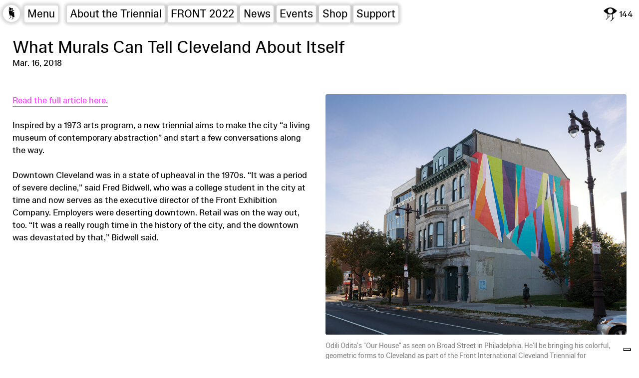

--- FILE ---
content_type: text/html; charset=UTF-8
request_url: https://www.frontart.org/news/what-murals-can-tell-cleveland-about-itself
body_size: 7622
content:
<!DOCTYPE html>
<html lang="en-US">

<head>
	<meta name="google-site-verification" content="8aMYRVrM3FEXy1H0X8Fsg_5anE9F-fivCblCBMk1f7E" />
	<meta http-equiv="X-UA-Compatible" content="IE=edge" />
	<meta charset="utf-8" />
	<title>FRONT 2022</title>
	<meta name="viewport" content="width=device-width, initial-scale=1.0, maximum-scale=1.0, user-scalable=no, viewport-fit=cover" />
	<meta name="referrer" content="origin-when-cross-origin" />	
	<link rel="apple-touch-icon" sizes="180x180" href="https://www.frontart.org/img/apple-touch-icon.png">
	<link rel="icon" type="image/png" sizes="32x32" href="https://www.frontart.org/img/favicon-32x32.png">
	<link rel="icon" type="image/png" sizes="16x16" href="https://www.frontart.org/img/favicon-16x16.png">
	
	<script type="module">!function(){const e=document.createElement("link").relList;if(!(e&&e.supports&&e.supports("modulepreload"))){for(const e of document.querySelectorAll('link[rel="modulepreload"]'))r(e);new MutationObserver((e=>{for(const o of e)if("childList"===o.type)for(const e of o.addedNodes)if("LINK"===e.tagName&&"modulepreload"===e.rel)r(e);else if(e.querySelectorAll)for(const o of e.querySelectorAll("link[rel=modulepreload]"))r(o)})).observe(document,{childList:!0,subtree:!0})}function r(e){if(e.ep)return;e.ep=!0;const r=function(e){const r={};return e.integrity&&(r.integrity=e.integrity),e.referrerpolicy&&(r.referrerPolicy=e.referrerpolicy),"use-credentials"===e.crossorigin?r.credentials="include":"anonymous"===e.crossorigin?r.credentials="omit":r.credentials="same-origin",r}(e);fetch(e.href,r)}}();</script>
<script>!function(){var e=document.createElement("script");if(!("noModule"in e)&&"onbeforeload"in e){var t=!1;document.addEventListener("beforeload",(function(n){if(n.target===e)t=!0;else if(!n.target.hasAttribute("nomodule")||!t)return;n.preventDefault()}),!0),e.type="module",e.src=".",document.head.appendChild(e),e.remove()}}();</script>
<script src="/dist/assets/polyfills-legacy.221dd325.js" nomodule onload="e=new CustomEvent(&#039;vite-script-loaded&#039;, {detail:{path: &#039;vite/legacy-polyfills-legacy&#039;}});document.dispatchEvent(e);"></script>
<script type="module" src="/dist/assets/app.92bb8988.js" crossorigin onload="e=new CustomEvent(&#039;vite-script-loaded&#039;, {detail:{path: &#039;app/js/app.js&#039;}});document.dispatchEvent(e);"></script>
<link href="/dist/assets/app.6c90ef8d.css" rel="stylesheet" media="print" onload="this.media=&#039;all&#039;">
<script src="/dist/assets/app-legacy.ea670291.js" nomodule onload="e=new CustomEvent(&#039;vite-script-loaded&#039;, {detail:{path: &#039;app/js/app-legacy.js&#039;}});document.dispatchEvent(e);"></script>	
<title>FRONT International | What Murals Can Tell Cleveland About Itself</title>
<script>window.dataLayer = window.dataLayer || [];
function gtag(){dataLayer.push(arguments)};
gtag('js', new Date());
gtag('config', 'UA-81939314-1', {'send_page_view': true,'anonymize_ip': false,'link_attribution': false,'allow_display_features': false});
</script>
<script deprecated deprecation-notice="Universal Analytics (which is what this script uses) is being [discontinued on July 1st, 2023](https://support.google.com/analytics/answer/11583528). You should use Google gtag.js or Google Tag Manager instead and transition to a new GA4 property.">(function(i,s,o,g,r,a,m){i['GoogleAnalyticsObject']=r;i[r]=i[r]||function(){
(i[r].q=i[r].q||[]).push(arguments)},i[r].l=1*new Date();a=s.createElement(o),
m=s.getElementsByTagName(o)[0];a.async=1;a.src=g;m.parentNode.insertBefore(a,m)
})(window,document,'script','https://www.google-analytics.com/analytics.js','ga');
ga('create', 'UA-81939314-1', 'auto');
ga('require', 'displayfeatures');
ga('send', 'pageview');
</script><meta name="generator" content="SEOmatic">
<meta name="keywords" content="murals, tell, cleveland">
<meta name="description" content="Read the full article here.  Inspired by a 1973 arts program, a new triennial aims to make the city “a living museum of contemporary abstraction” and…">
<meta name="referrer" content="no-referrer-when-downgrade">
<meta name="robots" content="all">
<meta content="https://www.facebook.com/FRONTtriennial" property="fb:profile_id">
<meta content="en" property="og:locale">
<meta content="FRONT International" property="og:site_name">
<meta content="website" property="og:type">
<meta content="https://www.frontart.org/news/what-murals-can-tell-cleveland-about-itself" property="og:url">
<meta content="What Murals Can Tell Cleveland About Itself" property="og:title">
<meta content="Read the full article here.  Inspired by a 1973 arts program, a new triennial aims to make the city “a living museum of contemporary abstraction” and…" property="og:description">
<meta content="https://frontart.nyc3.cdn.digitaloceanspaces.com/images/_1200x630_crop_center-center_82_none/odili-donald-odita.jpeg?mtime=1652271767" property="og:image">
<meta content="1200" property="og:image:width">
<meta content="630" property="og:image:height">
<meta content="FRONT International identity" property="og:image:alt">
<meta name="twitter:card" content="summary_large_image">
<meta name="twitter:site" content="@https://twitter.com/FrontTriennial">
<meta name="twitter:creator" content="@https://twitter.com/FrontTriennial">
<meta name="twitter:title" content="What Murals Can Tell Cleveland About Itself">
<meta name="twitter:description" content="Read the full article here.  Inspired by a 1973 arts program, a new triennial aims to make the city “a living museum of contemporary abstraction” and…">
<meta name="twitter:image" content="https://frontart.nyc3.cdn.digitaloceanspaces.com/images/_800x418_crop_center-center_82_none/odili-donald-odita.jpeg?mtime=1652271767">
<meta name="twitter:image:width" content="800">
<meta name="twitter:image:height" content="418">
<meta name="twitter:image:alt" content="FRONT International identity">
<link href="https://www.frontart.org/news/what-murals-can-tell-cleveland-about-itself" rel="canonical">
<link href="https://www.frontart.org/" rel="home">
<link type="text/plain" href="https://www.frontart.org/humans.txt" rel="author"></head>


		
	<body class="bodyOtherPage backgroundChange" style="background: ;"><script async src="https://www.googletagmanager.com/gtag/js?id=UA-81939314-1"></script>

		
<header id="header" class="sticky-header" data-controller="menu">
    <nav>
            <ul class="nav-main-menu">    
            <li class="nav-main-menu-element nav-main-menu-element-home">
                <a class="nav-responive-line" href="https://www.frontart.org/"> 
                    <div  class="menu-open menu-button">
                        <img src="/img/spirit.png">
                    </div>
                </a>
            </li>   
            <li class="nav-main-menu-element nav-main-menu-element-menu"><a class="nav-main-menu-button nav-responive-line" data-action="click->menu#clickHandlerOpen">Menu</a></li>   
            <li class="nav-main-menu-element">
                <a class="nav-main-menu-button hideOnPhone " href="https://www.frontart.org/about">About the Triennial</a></li>
            <li class="nav-main-menu-element">
                <a class="nav-main-menu-button " href="https://www.frontart.org/approach">FRONT 2022</a></li>

            <li class="nav-main-menu-element hideOnPhone"><a class="nav-main-menu-button " href="https://www.frontart.org/news">News</a></li>
            <li class="nav-main-menu-element">
                <a class="nav-main-menu-button hideOnPhone" href="https://www.frontart.org/events">Events</a>
            </li>
                        <li class="nav-main-menu-element hideOnPhone">
                <a class="nav-main-menu-button" href="https://front-triennial.myshopify.com/">Shop</a>
            </li>
            <li class="nav-main-menu-element">
                <a class="nav-main-menu-button hideOnPhone " href="https://www.frontart.org/engage">Support</a>
            </li>
        </ul>
</nav>    
<div>
        <div class="menu-container js-menu-hiden" data-menu-target="content">
        <button class="menu-close menu-button" data-action="click->menu#clickHandlerClose">
            <svg version="1.1" id="Layer_1" xmlns="http://www.w3.org/2000/svg" xmlns:xlink="http://www.w3.org/1999/xlink" x="0px" y="0px"
                width="48.2px" height="48.2px" viewBox="0 0 48.2 48.2" style="enable-background:new 0 0 48.2 48.2;" xml:space="preserve">
                <rect x="2.3" y="22.1" transform="matrix(0.7071 -0.7071 0.7071 0.7071 -9.9825 24.1)" width="42.6" height="3"/>
                <rect x="22.1" y="2.3" transform="matrix(0.7071 -0.7071 0.7071 0.7071 -9.9825 24.1)" width="3" height="42.6"/>
            </svg>
        </button>
        <div class="nav-main-menu-element nav-main-menu-element-menu-cose"><a class="nav-main-menu-button nav-responive-line" data-action="click->menu#clickHandlerClose">Close</a></div> 
        <div class="menu-container-content">
            <ul class="nav-main-menu-prim">
                <li><a href="https://www.frontart.org/search">Search</a></li>
                <li class="nav-title"><a href="https://www.frontart.org/about">About the Triennial</a></li>
                <li class=""><a href="https://www.frontart.org/approach">FRONT 2022</a></li>
                <li>
                    <ul class="nav-main-menu-prim-indent">
                        <li class="nav-main-menu-prim"><a href="https://www.frontart.org/go">Visit</a></li>
                        <li class="nav-main-menu-prim"><a href="https://www.frontart.org/events">Events</a></li>
                        <li class="nav-main-menu-prim"><a href="https://www.frontart.org/artists">Artists</a></li>
                        <li class="nav-main-menu-prim"><a href="https://www.frontart.org/venues">Venues</a></li>
                        <li class="nav-main-menu-prim inactive"><a href="https://www.frontart.org/calendar">Calendar</a></li>
                    </ul>
                </li>
                <li><a href="https://www.frontart.org/news">News</a></li>
                <li><a href="https://front-triennial.myshopify.com/">Shop</a></li>
                <li><a href="https://www.frontart.org/engage">Support</a></li>    
                <li><a href="https://www.frontart.org/past-editions">Past Editions</a></li>
                <li><a href="https://www.frontart.org/preview">Preview Portal</a></li>
            </ul>

            <div class="nav-main-menu-sec">
                                        <div class="image-container ">
                        <div class="image-container-after" style="padding-bottom: 149.47683109118%;"></div>
        <img
            src="https://frontart.nyc3.cdn.digitaloceanspaces.com/images/_tiny/menuSpirit.png"
            srcset="[data-uri]"
            data-srcset="https://frontart.nyc3.cdn.digitaloceanspaces.com/images/_medium/menuSpirit.png 600w,
                https://frontart.nyc3.cdn.digitaloceanspaces.com/images/_tiny/menuSpirit.png 300w,
                https://frontart.nyc3.cdn.digitaloceanspaces.com/images/_small/menuSpirit.png 500w,
                https://frontart.nyc3.cdn.digitaloceanspaces.com/images/_medium/menuSpirit.png 900w,
                https://frontart.nyc3.cdn.digitaloceanspaces.com/images/_big/menuSpirit.png 1200w "
            data-sizes="auto"
            alt="Menu Spirit"
            class="lazyload" />
    </div>

                            </div>
        </div>   
    </div>
</div>    <div data-controller="presence" id="presence" data-turbo-permanent>
        <?xml version="1.0" encoding="UTF-8"?><svg id="a" xmlns="http://www.w3.org/2000/svg" viewBox="0 0 168.15 172.89"><path d="M168.15,42.9S130.51,0,84.08,0,0,42.9,0,42.9c0,0,20.73,24.09,50.4,36.52v45.24l-22.28,22.28,4.95,4.95,46-46-4.95-4.95-16.72,16.72v-35.59c8.38,2.82,17.35,4.59,26.68,4.59,7.73,0,15.21-1.22,22.32-3.24v62.24l-22.28,22.28,4.95,4.95,46-46-4.95-4.95-16.72,16.72v-57.52c31.98-11.76,54.76-38.24,54.76-38.24Zm-84.08,30.83c-17.04,0-30.86-13.82-30.86-30.86s13.82-30.86,30.86-30.86,30.86,13.82,30.86,30.86-13.82,30.86-30.86,30.86Z"/></svg>        <span data-presence-target="count"></span></div>
</header>		<div class="main-wrapper main-wrapper-overflow">
					<main id="content" class="page-content" role="main">
    <article class="article-grid mt-1">
        <div class="col-12 mb-1 order-1">
                <h1 class="event-live-title">What Murals Can Tell Cleveland About Itself</h1>
                <h2 class="event-live-subtitle "></h2>
                                <div class="event-live-time">Mar. 16, 2018</div>
                        </div>
        <div class="col-6 text order-3">
                <p><a href="https://www.citylab.com/design/2018/03/what-murals-can-tell-cleveland-about-itself/555542/" target="_blank" rel="noreferrer noopener">Read the full article here.</a></p>
<p>Inspired by a 1973 arts program, a new triennial aims to make the city “a living museum of contemporary abstraction” and start a few conversations along the way.</p>
<p>Downtown Cleveland was in a state of upheaval in the 1970s. “It was a period of severe decline,” said Fred Bidwell, who was a college student in the city at time and now serves as the executive director of the Front Exhibition Company. Employers were deserting downtown. Retail was on the way out, too. “It was a really rough time in the history of the city, and the downtown was devastated by that,” Bidwell said.</p>
                        </div>    			
        <div class="col-6 order-2">     
                                                         <div class="pages-carousel col-12">
                                
    <div class="carousel" data-controller="carousel" data-target="carousel.carousel">
                            <div class="carousel-cell">
                    <div class="carousel-cell-image">
                                <div class="image-container ">
                                            <div class="image-container-after" style="padding-bottom: 80%;"></div>
        <img
            src="https://frontart.nyc3.cdn.digitaloceanspaces.com/images/_tiny/odili-donald-odita.jpeg"
            srcset="[data-uri]"
            data-srcset="https://frontart.nyc3.cdn.digitaloceanspaces.com/images/_medium/odili-donald-odita.jpeg 600w,
                https://frontart.nyc3.cdn.digitaloceanspaces.com/images/_tiny/odili-donald-odita.jpeg 300w,
                https://frontart.nyc3.cdn.digitaloceanspaces.com/images/_small/odili-donald-odita.jpeg 500w,
                https://frontart.nyc3.cdn.digitaloceanspaces.com/images/_medium/odili-donald-odita.jpeg 900w,
                https://frontart.nyc3.cdn.digitaloceanspaces.com/images/_big/odili-donald-odita.jpeg 1200w "
            data-sizes="auto"
            alt="Odili donald odita"
            class="lazyload" />
    </div>

                    </div>
                    <div class="carousel-image-caption">
                        Odili Odita's "Our House" as seen on Broad Street in Philadelphia. He'll be bringing his colorful, geometric forms to Cleveland as part of the Front International Cleveland Triennial for Contemporary Art Steve Weinik/City of Philadelphia Mural Arts Program
                    </div>   
            </div>
            
    </div>
                         </div>

                  
        </div> 
        <div class="col-6">
        </div>	
</article> 
    <div class="event-cycle">
                                        <a class="event-cycle-btn" href="https://www.frontart.org/news/artist-johnny-coleman-finds-inspiration-off-the-beaten-path">
                    ← Previous 
                </a>
                                <a class="event-cycle-btn" href="https://www.frontart.org/news/front-internationals-cleveland-triennial-focuses-on-modern-art-but-it-will-paint-the-town-with-some-nostalgia-too">
                    Next →     
                </a>
        </div>
</main>        
	
		</div>
		
<footer id="footer">
    <section class="footer-form">
        <div class="newsletter-form">
    <div class="newsletter-form-description">
    Stay in touch?<br>
    Subscribe to the FRONT newsletter!
    </div>
    <form action="//frontart.us13.list-manage.com/subscribe/post?u=e568ac8dca8b569fa89aa8b87&amp;id=48e8aeed3d" method="post" id="mc-embedded-subscribe-form" name="mc-embedded-subscribe-form" target="_blank" novalidate="" data-turbo="false">
      <input type="text" class="site-footer-newsletter-name" placeholder="Name" name="MERGE4" id="mce-NAME">
      <input type="text" class="site-footer-newsletter-zip-code" placeholder="Zip Code" name="MERGE3" id="mce-MMERGE3">
      <input type="email" class="site-footer-newsletter-email" placeholder="Email Address" name="EMAIL" id="mce-EMAIL">
      <input type="submit" value="Subscribe →" class="site-footer-newsletter-send" name="subscribe" id="mc-embedded-subscribe">
      <div id="mce-responses" class="clear">
        <div class="response" id="mce-error-response" style="display:none"></div>
        <div class="response" id="mce-success-response" style="display:none"></div>
      </div>
      <div style="position: absolute; left: -5000px;" aria-hidden="true"><input type="text" name="b_e568ac8dca8b569fa89aa8b87_48e8aeed3d" tabindex="-1" value=""></div>
    </form>
  </div>	
    </section>
    <section class="footer-columns">
        CONTACT<br><br>
        FRONT International<br>
        Cleveland Triennial for Contemporary Art<br>
        1460 West 29th Street<br>
        Cleveland, OH 44113<br>
        <a href="https://frontart.org" target="_blank">www.FRONTart.org</a>
    </section>

    <section class="footer-columns">
        FOLOW US<br><br>
        <ul class="nav-footer">
            <li><a href="https://www.facebook.com/FRONTtriennial/" target="_blank">Facebook</a></li>
            <li><a href="https://twitter.com/FrontTriennial" target="_blank">Twitter</a></li>
            <li><a href="https://www.instagram.com/FrontTriennial/" target="_blank">Instagram</a></li>
            <li><a href="https://frontart.us13.list-manage.com/subscribe/post?u=e568ac8dca8b569fa89aa8b87&id=48e8aeed3d" target="_blank">Newsletter</a></li>
            <li><a href="https://www.youtube.com/channel/UCcudC2-qgKb6TE9pjAxtxCA/videos" target="_blank">YouTube</a></li>
        </ul>
    </section>

    <section class="footer-columns">
        <br><br>
        <ul class="nav-footer">

            <li><a href="https://www.frontart.org/approach">Approach</a></li>
            <li><a href="https://www.frontart.org/about">About</a></li>
            <li><a href="https://www.frontart.org/news">News</a></li>
            <li><a href="https://www.iubenda.com/privacy-policy/8258253" target="_blank">Privacy policy</a></li>
        </ul>
    </section>

    <section class="footer-columns">
        <br>
        <br>
        <a href="https://www.frontart.org" target="_blank"><svg id="footer-logo" x="0px" y="0px"
	  viewBox="0 0 124.8 32.6" style="enable-background:new 0 0 124.8 32.6;">
<style type="text/css">
	</style>
<g>
	<polygon class="footer-logo-pc" points="10.8,24.6 18.4,24.6 18.4,19 26.1,19 26.1,13.2 18.4,13.2 18.4,6.3 26.9,6.3 26.9,0.5 10.8,0.5 	"/>
	<path class="footer-logo-pc" d="M39.6,13.5h-1.8V5.8h2.1c2,0,3,1.2,3,3.6C42.9,12.1,41.7,13.5,39.6,13.5 M50.4,8.6c0-3.2-0.8-5.3-2.4-6.5
		c-1.5-1.1-3.3-1.6-7-1.6H30.2v24.2h7.6v-5.8h1.8c2.1,0,3.2,1.4,3.2,4.3v1.5h7.4v-3c0-4-0.9-5.5-3.7-6.1
		C49.5,14.6,50.4,13.1,50.4,8.6"/>
	<path class="footer-logo-pc" d="M64.8,0c-3.5,0-6.4,0.9-8.1,2.6c-1.4,1.4-2,3.3-2,6.7v14c0,0.5,0,0.9,0,1.4h7.6c0-0.3-0.1-0.6-0.1-1V9
		c0-2.2,0.8-3.3,2.5-3.3c1.7,0,2.5,1.1,2.5,3.3v14.6c0,0.4,0,0.7-0.1,1h7.6c0-0.4,0-0.9,0-1.4v-14c0-3.4-0.6-5.3-2-6.7
		C71.1,0.9,68.3,0,64.8,0"/>
	<polygon class="footer-logo-pc" points="94.5,21.6 87.6,0.5 79.2,0.5 79.2,24.6 85.6,24.6 85.5,11.7 90,24.6 100.8,24.6 100.8,0.5 94.3,0.5 	
		"/>
	<polygon class="st0" points="104.2,0.5 104.2,6.3 110.7,6.3 110.7,24.6 118.3,24.6 118.3,6.3 124.8,6.3 124.8,0.5 	"/>
</g>
<g>
	<g>
		<polygon class="footer-logo-sc" points="0,32.1 7.6,32.1 18.4,24.6 10.8,24.6 		"/>
	</g>
	<g>
		<polygon class="footer-logo-sc" points="30.2,24.6 19.3,32.1 26.9,32.1 37.8,24.6 		"/>
	</g>
	<g>
		<path class="footer-logo-sc" d="M42.8,24.6L36.4,29c-1.8,1.2-4.5,3.1-4.5,3.1h7.5c0,0,3.2-2.2,6.2-4.3l4.6-3.2H42.8z"/>
	</g>
	<g>
		<path class="footer-logo-sc" d="M67.2,24.6c-2.5,1.5-4.3,2.3-5.7,2.3c-1.4,0-1.1-0.8,0.9-2.3h-7.6c-3.5,2.5-5.2,4.1-5.8,5.3
			c-0.8,1.7,0.8,2.6,4.3,2.6c3.5,0,7.7-0.9,11.8-2.6c3-1.2,5.9-2.8,9.7-5.3H67.2z"/>
	</g>
	<g>
		<polygon class="footer-logo-sc" points="79.2,24.6 68.4,32.1 74.8,32.1 85.6,24.6 		"/>
	</g>
	<g>
		<polygon class="footer-logo-sc" points="90,24.6 81.8,32.1 90,32.1 100.8,24.6 		"/>
	</g>
	<g>
		<polygon class="footer-logo-sc" points="110.7,24.6 99.9,32.1 107.5,32.1 118.3,24.6 		"/>
	</g>
</g>
</svg>
</a>
    </section>

    <div class="footer-last-line">
                    Copyright 2026. All rights reserved 
                        Updated at 	
                            Nov. 02 2025
                     
    </div>
</footer>	
	<script type="application/ld+json">{"@context":"http://schema.org","@graph":[{"@type":"WebPage","author":{"@id":"www.frontart.org#identity"},"copyrightHolder":{"@id":"www.frontart.org#identity"},"copyrightYear":"2018","creator":{"@id":"www.frontart.org#creator"},"dateModified":"2021-03-15T08:56:19-04:00","datePublished":"2018-03-16T16:19:00-04:00","description":"Read the full article here.  Inspired by a 1973 arts program, a new triennial aims to make the city “a living museum of contemporary abstraction” and start a few conversations along the way.  Downtown Cleveland was in a state of upheaval in the 1970s. “It was a period of severe decline,” said Fred Bidwell, who was a college student in the city at time and now serves as the executive director of the Front Exhibition Company. Employers were deserting downtown. Retail was on the way out, too. “It was a really rough time in the history of the city, and the downtown was devastated by that,” Bidwell said.","headline":"What Murals Can Tell Cleveland About Itself","image":{"@type":"ImageObject","url":"https://frontart.nyc3.cdn.digitaloceanspaces.com/images/_1200x630_crop_center-center_82_none/odili-donald-odita.jpeg?mtime=1652271767"},"inLanguage":"en","mainEntityOfPage":"https://www.frontart.org/news/what-murals-can-tell-cleveland-about-itself","name":"What Murals Can Tell Cleveland About Itself","publisher":{"@id":"www.frontart.org#creator"},"url":"https://www.frontart.org/news/what-murals-can-tell-cleveland-about-itself"},{"@id":"www.frontart.org#identity","@type":"EventSeries","alternateName":"FRONT","description":"FRONT International: Cleveland Triennial for Contemporary Art is a contemporary art exhibition comprised of artist commissions, performances, films, and public programs that takes place across three cities in Northeast Ohio every three years. Its inaugural edition An American City, which was curated by Artistic Director Michelle Grabner, generated over 90,000 visitors from more than 25 countries and brought $31 million in new economic activity to the region.","image":{"@type":"ImageObject","height":"646","url":"https://frontart.nyc3.cdn.digitaloceanspaces.com/images/FRONT-lockup-left-web-black-magenta-copy.png","width":"3150"},"inLanguage":"en","name":"FRONT International","url":"https://www.frontart.org/www.frontart.org"},{"@id":"https://www.frontart.org#creator","@type":"FundingAgency","address":{"@type":"PostalAddress","addressLocality":"Clevland","addressRegion":"Ohio","postalCode":"OH 44113","streetAddress":"1460 West 29th Street"},"alternateName":"FRONT International: Cleveland Triennial for Contemporary Art","description":"Launched in 2018, FRONT International: Cleveland Triennial for Contemporary Art is a contemporary art exhibition across Northeast Ohio comprised of artist commissions, performances, films, and public programs that takes place across Cleveland, Akron, and Oberlin every three years. Its inaugural edition An American City, which was curated by Artistic Director Michelle Grabner, generated over 90,000 visitors from more than 25 countries and brought $31 million in new economic activity to the region.","name":"FRONT International","url":"https://www.frontart.org"},{"@type":"BreadcrumbList","description":"Breadcrumbs list","itemListElement":[{"@type":"ListItem","item":"https://www.frontart.org/","name":"Homepage","position":1},{"@type":"ListItem","item":"https://www.frontart.org/news/what-murals-can-tell-cleveland-about-itself","name":"What Murals Can Tell Cleveland About Itself","position":2}],"name":"Breadcrumbs"}]}</script></body>

	<script type="text/javascript">
		var _iub = _iub || [];
		_iub.csConfiguration = {"askConsentAtCookiePolicyUpdate":true,"consentOnContinuedBrowsing":false,"countryDetection":true,"enableLgpd":true,"enableTcf":true,"enableUspr":true,"floatingPreferencesButtonDisplay":"bottom-right","googleAdditionalConsentMode":true,"invalidateConsentWithoutLog":true,"lang":"en","siteId":945793,"tcfPurposes":{"2":"consent_only","3":"consent_only","4":"consent_only","5":"consent_only","6":"consent_only","7":"consent_only","8":"consent_only","9":"consent_only","10":"consent_only"},"whitelabel":false,"cookiePolicyId":8258253, "banner":{ "acceptButtonCaptionColor":"white","acceptButtonColor":"#010101","acceptButtonDisplay":true,"backgroundColor":"#ac4ddd","closeButtonDisplay":false,"customizeButtonCaptionColor":"#010101","customizeButtonColor":"#ffffff","customizeButtonDisplay":true,"explicitWithdrawal":true,"position":"float-top-center","textColor":"white" }};
		</script>
		<script type="text/javascript" src="//cdn.iubenda.com/cs/tcf/stub-v2.js"></script>
		<script type="text/javascript" src="//cdn.iubenda.com/cs/tcf/safe-tcf-v2.js"></script>
		<script type="text/javascript" src="//cdn.iubenda.com/cs/gpp/stub.js"></script>
		<script type="text/javascript" src="//cdn.iubenda.com/cs/iubenda_cs.js" charset="UTF-8" async></script>

</html>
